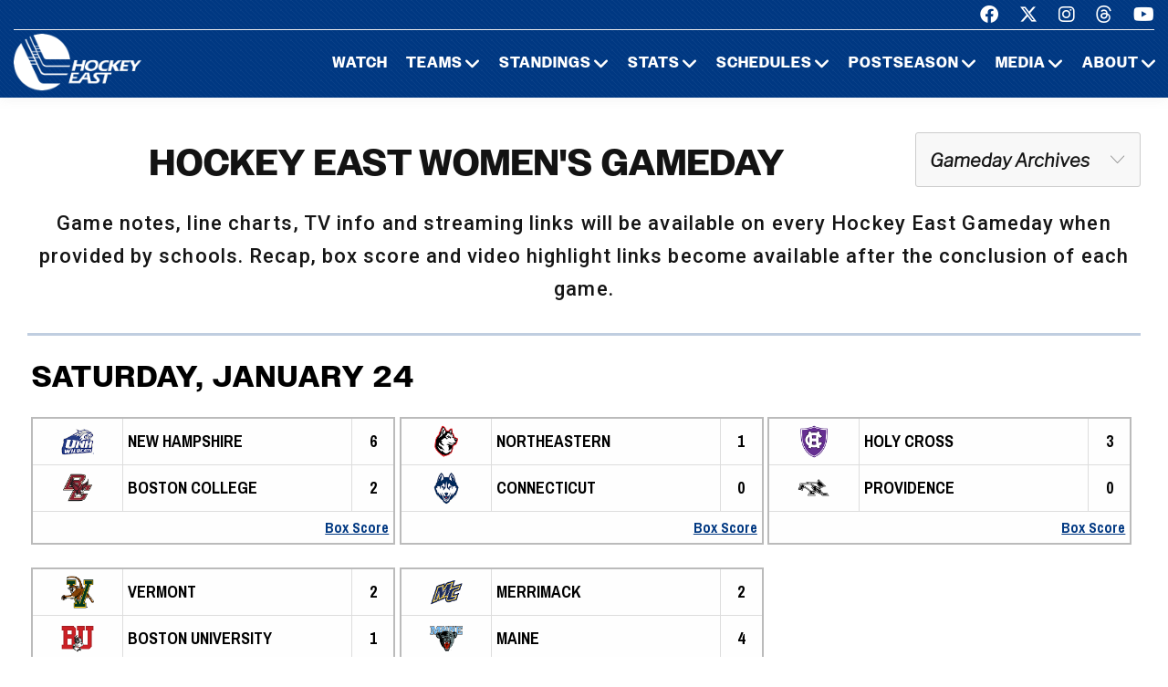

--- FILE ---
content_type: text/html; charset=UTF-8
request_url: https://www.hockeyeastonline.com/women/gameday/index.php
body_size: 7775
content:
<!DOCTYPE html>
<html class="wide wow-animation" lang="en">
  <head>
    <!-- Site Title-->
    <title>2025-26 Hockey East Women's Gameday - Hockey East Association</title>
    <meta name="format-detection" content="telephone=no">
    <meta name="viewport" content="width=device-width, height=device-height, initial-scale=1.0, maximum-scale=1.0, user-scalable=0">
    <meta http-equiv="X-UA-Compatible" content="IE=edge">
    <meta charset="utf-8">
     
	<meta property="og:type" content="website" />
            
    <meta property="og:image" content="/images/social-logo.jpg" />
    
    <meta property="twitter:image" content="/images/social-logo.jpg" />
    
    <meta property="og:description" content="Hockey East Gameday" />

    <meta property="og:url" content="https://hockeyeastonline.com/women/gameday/index.php" />

    <meta property="og:title" content="2025-26 Hockey East Women's Gameday - Hockey East Association" />
	
	<!-- Place favicon.ico in the root directory -->
	 
    <link rel="icon" type="/image/png" sizes="16x16" href="/images/favicon.png">
	
    <!-- Stylesheets-->
    <link rel="stylesheet" type="text/css" href="//fonts.googleapis.com/css2?family=Libre+Franklin:ital,wght@0,200;0,300;0,500;0,600;1,300&amp;display=swap">
    <link rel="stylesheet" href="/css23/bootstrap.css">
    <link rel="stylesheet" href="/css23/style.css">
	<link rel="stylesheet" href="/css23/shared.css">
	<link rel="stylesheet" href="/css23/stats.css">
	<link rel="stylesheet" href="/css23/chn.css">
		<link rel="stylesheet" href="https://use.typekit.net/tai5fll.css">
	
	
	<!-- our project just needs Font Awesome Solid + Brands -->
  <link href="/fa23/css/fontawesome.css" rel="stylesheet">
  <link href="/fa23/css/brands.css" rel="stylesheet">
  <link href="/fa23/css/solid.css" rel="stylesheet">
	
		
	<style>
	 .mt30 {
	  margin-top: 30px;
  }
  .grid_scoreboard {
    width: 19.5%;
    float: left;
    margin-left: 4px;
}



.livescoreboardheader {
    font-family: "owners", sans-serif;
	  font-weight: 700;
  letter-spacing: 2px;
  font-size: 32px;
  line-height: 44px;
	margin-left: 5px;
    margin-bottom: 15px;
}

table.livescoreboard {
    margin-bottom: 20px;
    min-height: 140px;
}


.gd-describe {
    font-size: 22px;
    line-height: 36px;
    font-family: "Roboto", sans-serif;
    font-weight: 500;
    letter-spacing: 0.05em;
    color: #151515;
    margin-left: 0px;
    margin-bottom: 0px;
}



@media (max-width: 1399px) {
.grid_scoreboard {
    width: 32.75%;
}
}


@media (max-width: 767px) {
.grid_scoreboard {
    width: 49%;
}
}

 

@media (max-width: 567px) {

.grid_scoreboard {
    width: 99%;
    margin-left: 0px;
}

}


.grid_gameday {
    width: 98% !important;
    border: 2px solid #bbbbbb;
    background-color: #FEFEFE;
    margin-top: 5px;
	padding: 10px;
	min-height: 585px;
}


.post.hero-post .post-wrap {
    padding: 0px;
    border: 0px solid #bbb;

}
.pageheaders18 {
    font-family: "owners", sans-serif;
	  font-weight: 700;
  letter-spacing: 1px;
  font-size: 28px;
  line-height: 38px;
    color: #003882;
    text-transform: uppercase;
    margin-top: 0px;
    margin-bottom: 0px;
}

.story-body {
    margin-top: 5px;
    font: 400 22px/36px "Roboto", sans-serif;
    color: #000000;
}

.altlinks {
    font: 400 1px/2px "Roboto", sans-serif;
    padding: 1px 1px 1px 0px;
}


.score-links {
    font: 400 22px/36px "Roboto", sans-serif;
    padding: 5px 34px 5px 0px;
	font-weight: bold;
}

.grid_gameday hr {
  margin-top: 2px;
  margin-bottom: 0px;
  border-top: 3px solid #003882;
  width: 100%;
  opacity: .25;
}

.pre-links {
    font: 400 22px/34px "Roboto", sans-serif;
    padding: 12px 4px 8px 0px;
}


.col-6s {
 
    margin-bottom: 20px;
}


@media (max-width: 1023px) {

.col-6s {
    -ms-flex: 0 0 100%;
    flex: 0 0 100%;
    max-width: 100%;
}

.grid_gameday {
 
	min-height: 400px;
}

}


.list-inline > li {
    margin-top: 4px;
}


select {
 
    height: 40px;
}

@media (min-width: 480px) {

.special-break {
    display: none;
}
}

@media (max-width: 479px) {
	
.list-inline > li {
    margin-top: 0px;
    width: 100%;
}
.list-inline-xs {
 
    width: 100%;
}

.heading-pagetitle2 {
 
    text-align: center;
		margin-left: 0px;
}

.gd-describe{
 
    text-align: center;
		margin-left: 0px;
}


}



@media (max-width: 1199px) {

.cpu-scoreboard {
    display: none;
}
}

@media (min-width: 1200px) {

.mob-scoreboard {
    display: none;
}
}


 

table.livescoreboard tr:nth-child(4) td {
    border-left: 1px solid #DDDDDD;
    border-right: 1px solid #DDDDDD;
    border-top: 1px solid #fff;
    border-bottom: 1px solid #DDDDDD;
    padding: 4px;
	    font: 700 12px/13px 'Archivo Narrow', sans-serif;
    color: #000000;
    text-align: center;
}



.gameday-header {
  font-family: "owners", sans-serif;
  font-weight: 700;
  letter-spacing: 1px;
  font-size: 40px;
  margin-top: 10px;
}


@media (max-width: 767px) {
	.gameday-header {
  text-align: center;
}
.gd-describe {
  text-align: center;
}
}


table.livescoreboard tr:nth-child(4) td {
    border-left: 1px solid #DDDDDD;
    border-right: 1px solid #DDDDDD;
    border-top: 1px solid #fff;
    border-bottom: 1px solid #DDDDDD;
    padding: 4px;
	    font: 700 12px/13px 'Archivo Narrow', sans-serif;
    color: #000000;
    text-align: center;
}


  .livescoreboardsm {
    font: 700 16px/20px 'Archivo Narrow', sans-serif;
  }
    .livescoreboardtv {
  font: 700 16px/20px 'Archivo Narrow', sans-serif;
}


@media (max-width: 1279px) {
  .livescoreboardsm {
    font: 700 16px/20px 'Archivo Narrow', sans-serif;
  }
    .livescoreboardtv {
  font: 700 16px/20px 'Archivo Narrow', sans-serif;
}
}


@media (max-width: 1023px) {
.grid_gameday {
    width: 100% !important;
}
#content td, #content th {
  font-size: 16px;
}
  .livescoreboardsm {
    font: 700 14px/20px 'Archivo Narrow', sans-serif;
  }
    .livescoreboardtv {
  font: 700 14px/20px 'Archivo Narrow', sans-serif;
}
}

@media (max-width: 567px) {
#content td, #content th {
  font-size: 18px;
}
.livescoreboardheader {
  margin-bottom: 0px;
}
  .livescoreboardsm {
    font: 700 16px/20px 'Archivo Narrow', sans-serif;
  }
  .livescoreboardtv {
  font: 700 16px/20px 'Archivo Narrow', sans-serif;
}

.score-links {
  font: 400 20px/36px "Roboto", sans-serif;
    font-weight: 400;
  padding: 5px 24px 5px 0px;
  font-weight: bold;
}

.pageheaders18 {
  font-family: "owners", sans-serif;
  font-weight: 700;
  letter-spacing: 1px;
  font-size: 24px;
  line-height: 34px;
  color: #003882;
  text-transform: uppercase;
  margin-top: 0px;
  margin-bottom: 0px;
}
.story-body {
  margin-top: 5px;
  font: 400 20px/36px "Roboto", sans-serif;
  color: #000000;
}
}


table.livescoreboard tr:nth-child(4) td {
  display: none;
}



</style>
	
	
  </head>
  <body>
 
    <!-- Page-->
    <div class="page">
      <!-- Page header-->

       <header class="page-header">
        <!-- RD Navbar-->
        <div class="rd-navbar-wrap">
          <nav class="rd-navbar rd-navbar-default novi-bg novi-bg-img" data-layout="rd-navbar-fixed" data-sm-layout="rd-navbar-fixed" data-sm-device-layout="rd-navbar-fixed" data-md-layout="rd-navbar-fixed" data-md-device-layout="rd-navbar-fixed" data-lg-device-layout="rd-navbar-fixed" data-xl-device-layout="rd-navbar-static" data-xxl-device-layout="rd-navbar-static" data-lg-layout="rd-navbar-fixed" data-xl-layout="rd-navbar-static" data-xxl-layout="rd-navbar-static" data-stick-up-clone="false" data-sm-stick-up="true" data-md-stick-up="true" data-lg-stick-up="true" data-xl-stick-up="true" data-xxl-stick-up="true" data-lg-stick-up-offset="120px" data-xl-stick-up-offset="35px" data-xxl-stick-up-offset="35px">
            <!-- RD Navbar Top Panel-->
            <div class="rd-navbar-top-panel rd-navbar-search-wrap">
              <div class="rd-navbar-top-panel__main">
                <div class="rd-navbar-top-panel__toggle rd-navbar-fixed__element-1 rd-navbar-static--hidden" data-rd-navbar-toggle=".rd-navbar-top-panel__main"><span></span></div>
                <div class="rd-navbar-top-panel__content">
                  <div class="rd-navbar-top-panel__left">
                    <p>&nbsp;</p>
                  </div>
                  <div class="rd-navbar-top-panel__right">
                    <ul class="rd-navbar-items-list">
                      <li>
                        <ul class="list-inline-sm">
                          <li><a class="icon novi-icon icon-sm icon-primary fa-brands fa-facebook" href="https://www.facebook.com/HockeyEast"></a></li>
                          <li><a class="icon novi-icon icon-sm icon-primary fa-brands fa-x-twitter" href="http://twitter.com/hockey_east"></a></li>
                          <li><a class="icon novi-icon icon-sm icon-primary fa-brands fa-instagram" href="https://www.instagram.com/hockey_east/"></a></li>
						  <li><a class="icon novi-icon icon-sm icon-primary fa-brands fa-threads" href="https://www.threads.net/@hockey_east"></a></li>
                          <li><a class="icon novi-icon icon-sm icon-primary fa-brands fa-youtube" href="http://www.youtube.com/user/hockeyeastonline"></a></li>
                        </ul>
                      </li>
                    </ul>
                  </div>
                </div>
              </div>
            </div>
            <div class="rd-navbar-inner">
              <!-- RD Navbar Panel-->
              <div class="rd-navbar-panel">
                <button class="rd-navbar-toggle" data-rd-navbar-toggle=".rd-navbar-nav-wrap"><span></span></button>
                <!-- RD Navbar Brand-->
                <div class="rd-navbar-brand">
                  <!-- Brand--><a class="brand" href="/index.php"><img class="brand-logo-dark" src="/images/design23/healogo-300-white.png" alt="Hockey East" width="140"/><img class="brand-logo-light" src="/images/design23/healogo-300-white.png" alt="Hockey East" width="140"/></a>
                </div>
              </div>
              <!-- RD Navbar Nav-->
              <div class="rd-navbar-nav-wrap">
                <ul class="rd-navbar-nav">

                  <li class="rd-nav-item"><a class="rd-nav-link" href="/media/watch-hockey-east-games.php">Watch</a>
                  </li>
				  
                  <li class="rd-nav-item"><a class="rd-nav-link" href="/menu/teams.php">Teams</a>
                    <ul class="rd-menu rd-navbar-megamenu">
                      <li class="rd-megamenu-item">
                        <p class="rd-megamenu-header">MEN'S LEAGUE</p>
                        <ul class="rd-megamenu-list">
                          <li class="rd-megamenu-list-item"><a class="rd-megamenu-list-link" href="/men/hockey-east/contact-mens-coaches.php">CONTACT MEN'S COACHES</a></li>
                          <li class="rd-megamenu-list-item"><a class="rd-megamenu-list-link" href="/men/boston-college/index.php">BOSTON COLLEGE</a></li>
                          <li class="rd-megamenu-list-item"><a class="rd-megamenu-list-link" href="/men/boston-university/index.php">BOSTON UNIVERSITY</a></li>
                          <li class="rd-megamenu-list-item"><a class="rd-megamenu-list-link" href="/men/uconn/index.php">UCONN</a></li>
                          <li class="rd-megamenu-list-item"><a class="rd-megamenu-list-link" href="/men/maine/index.php">MAINE</a></li>
						  <li class="rd-megamenu-list-item"><a class="rd-megamenu-list-link" href="/men/massachusetts/index.php">MASSACHUSETTS</a></li>
						  <li class="rd-megamenu-list-item"><a class="rd-megamenu-list-link" href="/men/umass-lowell/index.php">UMASS LOWELL</a></li>
						  <li class="rd-megamenu-list-item"><a class="rd-megamenu-list-link" href="/men/merrimack/index.php">MERRIMACK</a></li>
						  <li class="rd-megamenu-list-item"><a class="rd-megamenu-list-link" href="/men/new-hampshire/index.php">NEW HAMPSHIRE</a></li>
						  <li class="rd-megamenu-list-item"><a class="rd-megamenu-list-link" href="/men/northeastern/index.php">NORTHEASTERN</a></li>
						  <li class="rd-megamenu-list-item"><a class="rd-megamenu-list-link" href="/men/providence/index.php">PROVIDENCE</a></li>
						  <li class="rd-megamenu-list-item"><a class="rd-megamenu-list-link" href="/men/vermont/index.php">VERMONT</a></li>
                        </ul>
                      </li>
                      <li class="rd-megamenu-item">
                        <p class="rd-megamenu-header">WOMEN'S LEAGUE</p>
                        <ul class="rd-megamenu-list">
                          <li class="rd-megamenu-list-item"><a class="rd-megamenu-list-link" href="/women/hockey-east/contact-womens-coaches.php">CONTACT WOMEN'S COACHES</a></li>
                          <li class="rd-megamenu-list-item"><a class="rd-megamenu-list-link" href="/women/boston-college/index.php">BOSTON COLLEGE</a></li>
                          <li class="rd-megamenu-list-item"><a class="rd-megamenu-list-link" href="/women/boston-university/index.php">BOSTON UNIVERSITY</a></li>
                          <li class="rd-megamenu-list-item"><a class="rd-megamenu-list-link" href="/women/uconn/index.php">UCONN</a></li>
						  <li class="rd-megamenu-list-item"><a class="rd-megamenu-list-link" href="/women/holy-cross/index.php">HOLY CROSS</a></li>
                          <li class="rd-megamenu-list-item"><a class="rd-megamenu-list-link" href="/women/maine/index.php">MAINE</a></li>
						  <li class="rd-megamenu-list-item"><a class="rd-megamenu-list-link" href="/women/merrimack/index.php">MERRIMACK</a></li>
						  <li class="rd-megamenu-list-item"><a class="rd-megamenu-list-link" href="/women/new-hampshire/index.php">NEW HAMPSHIRE</a></li>
						  <li class="rd-megamenu-list-item"><a class="rd-megamenu-list-link" href="/women/northeastern/index.php">NORTHEASTERN</a></li>
						  <li class="rd-megamenu-list-item"><a class="rd-megamenu-list-link" href="/women/providence/index.php">PROVIDENCE</a></li>
						  <li class="rd-megamenu-list-item"><a class="rd-megamenu-list-link" href="/women/vermont/index.php">VERMONT</a></li>
                        </ul>
                      </li>
                    </ul>
                  </li>
                  <li class="rd-nav-item"><a class="rd-nav-link" href="/menu/standings.php">Standings</a>
                    <ul class="rd-menu rd-navbar-megamenu">
                      <li class="rd-megamenu-item">
                        <p class="rd-megamenu-header">MEN'S LEAGUE</p>
                        <ul class="rd-megamenu-list">
                          <li class="rd-megamenu-list-item"><a class="rd-megamenu-list-link" href="/men/standings/index.php">MEN'S STANDINGS</a></li>
                          <li class="rd-megamenu-list-item"><a class="rd-megamenu-list-link" href="/men/against-the-rest.php">MEN'S AGAINST THE REST</a></li>
                        </ul>
                      </li>
                      <li class="rd-megamenu-item">
                        <p class="rd-megamenu-header">WOMEN'S LEAGUE</p>
                        <ul class="rd-megamenu-list">
                          <li class="rd-megamenu-list-item"><a class="rd-megamenu-list-link" href="/women/standings/index.php">WOMEN'S STANDINGS</a></li>
                          <li class="rd-megamenu-list-item"><a class="rd-megamenu-list-link" href="/women/against-the-rest.php">WOMEN'S AGAINST THE REST</a></li>
                        </ul>
                      </li>
					  <li class="rd-megamenu-item">
                        <p class="rd-megamenu-header">NATIONAL</p>
                        <ul class="rd-megamenu-list">
                          <li class="rd-megamenu-list-item"><a class="rd-megamenu-list-link" href="/men/national-polls.php">MEN'S NATIONAL POLLS</a></li>
                          <li class="rd-megamenu-list-item"><a class="rd-megamenu-list-link" href="/women/national-polls.php">WOMEN'S NATIONAL POLLS</a></li>
                        </ul>
                      </li>
                    </ul>
                  </li>
                  <li class="rd-nav-item"><a class="rd-nav-link" href="/menu/statistics.php">Stats</a>
                    <ul class="rd-menu rd-navbar-megamenu">
                      <li class="rd-megamenu-item">
                        <p class="rd-megamenu-header">HOCKEY EAST STATS</p>
                        <ul class="rd-megamenu-list">
                          <li class="rd-megamenu-list-item"><a class="rd-megamenu-list-link" href="/men/statistics/index.php">MEN'S STATISTICS</a></li>
                          <li class="rd-megamenu-list-item"><a class="rd-megamenu-list-link" href="/women/statistics/index.php">WOMEN'S STATISTICS</a></li>
                        </ul>
                      </li>
                      <li class="rd-megamenu-item">
                        <p class="rd-megamenu-header">MEN'S TEAM STATS</p>
                        <ul class="rd-megamenu-list">
                          <li class="rd-megamenu-list-item"><a class="rd-megamenu-list-link" href="/men/boston-college/2025-26-statistics.php">BOSTON COLLEGE</a></li>
                          <li class="rd-megamenu-list-item"><a class="rd-megamenu-list-link" href="/men/boston-university/2025-26-statistics.php">BOSTON UNIVERSITY</a></li>
                          <li class="rd-megamenu-list-item"><a class="rd-megamenu-list-link" href="/men/uconn/2025-26-statistics.php">UCONN</a></li>
                          <li class="rd-megamenu-list-item"><a class="rd-megamenu-list-link" href="/men/maine/2025-26-statistics.php">MAINE</a></li>
						  <li class="rd-megamenu-list-item"><a class="rd-megamenu-list-link" href="/men/massachusetts/2025-26-statistics.php">MASSACHUSETTS</a></li>
						  <li class="rd-megamenu-list-item"><a class="rd-megamenu-list-link" href="/men/umass-lowell/2025-26-statistics.php">UMASS LOWELL</a></li>
						  <li class="rd-megamenu-list-item"><a class="rd-megamenu-list-link" href="/men/merrimack/2025-26-statistics.php">MERRIMACK</a></li>
						  <li class="rd-megamenu-list-item"><a class="rd-megamenu-list-link" href="/men/new-hampshire/2025-26-statistics.php">NEW HAMPSHIRE</a></li>
						  <li class="rd-megamenu-list-item"><a class="rd-megamenu-list-link" href="/men/northeastern/2025-26-statistics.php">NORTHEASTERN</a></li>
						  <li class="rd-megamenu-list-item"><a class="rd-megamenu-list-link" href="/men/providence/2025-26-statistics.php">PROVIDENCE</a></li>
						  <li class="rd-megamenu-list-item"><a class="rd-megamenu-list-link" href="/men/vermont/2025-26-statistics.php">VERMONT</a></li>
                        </ul>
                      </li>
                      <li class="rd-megamenu-item">
                        <p class="rd-megamenu-header">WOMEN'S TEAM STATS</p>
                        <ul class="rd-megamenu-list">
                          <li class="rd-megamenu-list-item"><a class="rd-megamenu-list-link" href="/women/boston-college/2025-26-statistics.php">BOSTON COLLEGE</a></li>
                          <li class="rd-megamenu-list-item"><a class="rd-megamenu-list-link" href="/women/boston-university/2025-26-statistics.php">BOSTON UNIVERSITY</a></li>
                          <li class="rd-megamenu-list-item"><a class="rd-megamenu-list-link" href="/women/uconn/2025-26-statistics.php">UCONN</a></li>
						  <li class="rd-megamenu-list-item"><a class="rd-megamenu-list-link" href="/women/holy-cross/2025-26-statistics.php">HOLY CROSS</a></li>
                          <li class="rd-megamenu-list-item"><a class="rd-megamenu-list-link" href="/women/maine/2025-26-statistics.php">MAINE</a></li>
						  <li class="rd-megamenu-list-item"><a class="rd-megamenu-list-link" href="/women/merrimack/2025-26-statistics.php">MERRIMACK</a></li>
						  <li class="rd-megamenu-list-item"><a class="rd-megamenu-list-link" href="/women/new-hampshire/2025-26-statistics.php">NEW HAMPSHIRE</a></li>
						  <li class="rd-megamenu-list-item"><a class="rd-megamenu-list-link" href="/women/northeastern/2025-26-statistics.php">NORTHEASTERN</a></li>
						  <li class="rd-megamenu-list-item"><a class="rd-megamenu-list-link" href="/women/providence/2025-26-statistics.php">PROVIDENCE</a></li>
						  <li class="rd-megamenu-list-item"><a class="rd-megamenu-list-link" href="/women/vermont/2025-26-statistics.php">VERMONT</a></li>
                        </ul>
                      </li>
                    </ul>
                  </li>
                  <li class="rd-nav-item"><a class="rd-nav-link" href="/menu/schedules.php">Schedules</a>
                    <ul class="rd-menu rd-navbar-megamenu">
                      <li class="rd-megamenu-item">
                        <p class="rd-megamenu-header">HOCKEY EAST SCHEDULES</p>
                        <ul class="rd-megamenu-list">
                          <li class="rd-megamenu-list-item"><a class="rd-megamenu-list-link" href="/men/schedule/index.php">MEN'S COMPOSITE</a></li>
						  <li class="rd-megamenu-list-item"><a class="rd-megamenu-list-link" href="/men/schedule/weekly.php">MEN'S WEEKLY SCHEDULE</a></li>
						  <li class="rd-megamenu-list-item"><a class="rd-megamenu-list-link" href="/men/gameday/index.php">MEN'S GAMEDAY/SCOREBOARD</a></li>
						  <li class="rd-megamenu-list-item"><a class="rd-megamenu-list-link" href="/men/schedule/national-scoreboard.php">MEN'S NATIONAL SCOREBOARD</a></li>
                          <li class="rd-megamenu-list-item"><a class="rd-megamenu-list-link" href="/women/schedule/index.php">WOMEN'S COMPOSITE</a></li>
						  <li class="rd-megamenu-list-item"><a class="rd-megamenu-list-link" href="/women/schedule/weekly.php">WOMEN'S WEEKLY SCHEDULE</a></li>
						  <li class="rd-megamenu-list-item"><a class="rd-megamenu-list-link" href="/women/gameday/index.php">WOMEN'S GAMEDAY/SCOREBOARD</a></li>
						  <li class="rd-megamenu-list-item"><a class="rd-megamenu-list-link" href="/women/schedule/national-scoreboard.php">WOMEN'S NATIONAL SCOREBOARD</a></li>
                        </ul>
                      </li>
                      <li class="rd-megamenu-item">
                        <p class="rd-megamenu-header">MEN'S TEAM SCHEDULES</p>
                        <ul class="rd-megamenu-list">
                          <li class="rd-megamenu-list-item"><a class="rd-megamenu-list-link" href="/men/boston-college/2025-26-schedule.php">BOSTON COLLEGE</a></li>
                          <li class="rd-megamenu-list-item"><a class="rd-megamenu-list-link" href="/men/boston-university/2025-26-schedule.php">BOSTON UNIVERSITY</a></li>
                          <li class="rd-megamenu-list-item"><a class="rd-megamenu-list-link" href="/men/uconn/2025-26-schedule.php">UCONN</a></li>
                          <li class="rd-megamenu-list-item"><a class="rd-megamenu-list-link" href="/men/maine/2025-26-schedule.php">MAINE</a></li>
						  <li class="rd-megamenu-list-item"><a class="rd-megamenu-list-link" href="/men/massachusetts/2025-26-schedule.php">MASSACHUSETTS</a></li>
						  <li class="rd-megamenu-list-item"><a class="rd-megamenu-list-link" href="/men/umass-lowell/2025-26-schedule.php">UMASS LOWELL</a></li>
						  <li class="rd-megamenu-list-item"><a class="rd-megamenu-list-link" href="/men/merrimack/2025-26-schedule.php">MERRIMACK</a></li>
						  <li class="rd-megamenu-list-item"><a class="rd-megamenu-list-link" href="/men/new-hampshire/2025-26-schedule.php">NEW HAMPSHIRE</a></li>
						  <li class="rd-megamenu-list-item"><a class="rd-megamenu-list-link" href="/men/northeastern/2025-26-schedule.php">NORTHEASTERN</a></li>
						  <li class="rd-megamenu-list-item"><a class="rd-megamenu-list-link" href="/men/providence/2025-26-schedule.php">PROVIDENCE</a></li>
						  <li class="rd-megamenu-list-item"><a class="rd-megamenu-list-link" href="/men/vermont/2025-26-schedule.php">VERMONT</a></li>
                        </ul>
                      </li>
                      <li class="rd-megamenu-item">
                        <p class="rd-megamenu-header">WOMEN'S TEAM SCHEDULES</p>
                        <ul class="rd-megamenu-list">
                          <li class="rd-megamenu-list-item"><a class="rd-megamenu-list-link" href="/women/boston-college/2025-26-schedule.php">BOSTON COLLEGE</a></li>
                          <li class="rd-megamenu-list-item"><a class="rd-megamenu-list-link" href="/women/boston-university/2025-26-schedule.php">BOSTON UNIVERSITY</a></li>
                          <li class="rd-megamenu-list-item"><a class="rd-megamenu-list-link" href="/women/uconn/2025-26-schedule.php">UCONN</a></li>
						  <li class="rd-megamenu-list-item"><a class="rd-megamenu-list-link" href="/women/holy-cross/2025-26-schedule.php">HOLY CROSS</a></li>
                          <li class="rd-megamenu-list-item"><a class="rd-megamenu-list-link" href="/women/maine/2025-26-schedule.php">MAINE</a></li>
						  <li class="rd-megamenu-list-item"><a class="rd-megamenu-list-link" href="/women/merrimack/2025-26-schedule.php">MERRIMACK</a></li>
						  <li class="rd-megamenu-list-item"><a class="rd-megamenu-list-link" href="/women/new-hampshire/2025-26-schedule.php">NEW HAMPSHIRE</a></li>
						  <li class="rd-megamenu-list-item"><a class="rd-megamenu-list-link" href="/women/northeastern/2025-26-schedule.php">NORTHEASTERN</a></li>
						  <li class="rd-megamenu-list-item"><a class="rd-megamenu-list-link" href="/women/providence/2025-26-schedule.php">PROVIDENCE</a></li>
						  <li class="rd-megamenu-list-item"><a class="rd-megamenu-list-link" href="/women/vermont/2025-26-schedule.php">VERMONT</a></li>
                        </ul>
                      </li>
                    </ul>
                  </li>
                  <li class="rd-nav-item"><a class="rd-nav-link" href="/menu/postseason.php">Postseason</a>
                    <ul class="rd-menu rd-navbar-megamenu">
                      <li class="rd-megamenu-item">
                        <p class="rd-megamenu-header">MEN'S POSTSEASON</p>
                        <ul class="rd-megamenu-list">
                          <li class="rd-megamenu-list-item"><a class="rd-megamenu-list-link" href="/men/hockey-east-tournament/index.php">HOCKEY EAST TOURNAMENT HOME PAGE</a></li>
                          <li class="rd-megamenu-list-item"><a class="rd-megamenu-list-link" href="/men/hockey-east-tournament/tournament-history.php">HOCKEY EAST TOURNAMENT HISTORY</a></li>
                          <li class="rd-megamenu-list-item"><a class="rd-megamenu-list-link" href="/men/hockey-east-tournament/tournament-records.php">HOCKEY EAST TOURNAMENT RECORDS</a></li>
                          <li class="rd-megamenu-list-item"><a class="rd-megamenu-list-link" href="/men/hockey-east-tournament/hockey-east-and-the-ncaa-tournament.php">HOCKEY EAST AND THE NCAA TOURNAMENT</a></li>
                        </ul>
                      </li>
                      <li class="rd-megamenu-item">
                        <p class="rd-megamenu-header">WOMEN'S POSTSEASON</p>
                        <ul class="rd-megamenu-list">
                          <li class="rd-megamenu-list-item"><a class="rd-megamenu-list-link" href="/women/hockey-east-tournament/index.php">HOCKEY EAST TOURNAMENT HOME PAGE</a></li>
                          <li class="rd-megamenu-list-item"><a class="rd-megamenu-list-link" href="/women/hockey-east-tournament/tournament-history.php">HOCKEY EAST TOURNAMENT HISTORY</a></li>
                          <li class="rd-megamenu-list-item"><a class="rd-megamenu-list-link" href="/women/hockey-east-tournament/tournament-records.php">HOCKEY EAST TOURNAMENT RECORDS</a></li>
                          <li class="rd-megamenu-list-item"><a class="rd-megamenu-list-link" href="/women/hockey-east-tournament/hockey-east-and-the-ncaa-tournament.php">HOCKEY EAST AND THE NCAA TOURNAMENT</a></li>
                        </ul>
                      </li>
                    </ul>
                  </li>
                 <li class="rd-nav-item"><a class="rd-nav-link" href="/menu/media.php">Media</a>
                    <ul class="rd-menu rd-navbar-dropdown">
                      <li class="rd-dropdown-item"><a class="rd-dropdown-link" href="/media/index.php">PRESS RELEASES</a>
                      </li>
					  <li class="rd-dropdown-item"><a class="rd-dropdown-link" href="https://www.youtube.com/playlist?list=PLnWPlhWRp7QvHqkAALVXZuAn7rW9WuhxE">THIS WEEK IN HOCKEY EAST</a>
                      </li>
					  <li class="rd-dropdown-item"><a class="rd-dropdown-link" href="https://www.youtube.com/playlist?list=PLnWPlhWRp7QvHqkAALVXZuAn7rW9WuhxE">PLAYS OF THE WEEK</a>
                      </li>
					  <li class="rd-dropdown-item"><a class="rd-dropdown-link" href="https://issuu.com/hockeyeast/docs/hemagpagesfinal">HOCKEY EAST MAGAZINE</a>
                      </li>
                      <li class="rd-dropdown-item"><a class="rd-dropdown-link" href="/men/media/media-guide.php">MEN'S MEDIA GUIDE</a>
                      </li>
                      <li class="rd-dropdown-item"><a class="rd-dropdown-link" href="/women/media/media-guide.php">WOMEN'S MEDIA GUIDE</a>
                      </li>
                    </ul>
                  </li>
                  <li class="rd-nav-item"><a class="rd-nav-link" href="/menu/about.php">About</a>
                    <ul class="rd-menu rd-navbar-dropdown">
                      <li class="rd-dropdown-item"><a class="rd-dropdown-link" href="/men/hockey-east/index.php">ABOUT THE HOCKEY EAST MEN'S LEAGUE</a>
                      </li>
                      <li class="rd-dropdown-item"><a class="rd-dropdown-link" href="/women/hockey-east/index.php">ABOUT THE HOCKEY EAST WOMEN'S LEAGUE</a>
                      </li>
					  <li class="rd-dropdown-item"><a class="rd-dropdown-link" href="/hockey-east/commissioner-metcalf.php">COMMISSIONER METCALF</a>
                      </li>
					  <li class="rd-dropdown-item"><a class="rd-dropdown-link" href="/hockey-east/hockey-east-staff.php">HOCKEY EAST STAFF</a>
                      </li>
					  <li class="rd-dropdown-item"><a class="rd-dropdown-link" href="/men/hockey-east/history-and-records.php">MEN'S HISTORY AND RECORDS</a>
                      </li>
					  <li class="rd-dropdown-item"><a class="rd-dropdown-link" href="/women/hockey-east/history-and-records.php">WOMEN'S HISTORY AND RECORDS</a>
                      </li>
					  <li class="rd-dropdown-item"><a class="rd-dropdown-link" href="/hockey-east/partners-and-sponsors.php">PARTNERS AND SPONSORS</a>
                      </li>
					  <li class="rd-dropdown-item"><a class="rd-dropdown-link" href="/pdf/hockey-east-strategic-plan.pdf">STRATEGIC PLAN (.PDF)</a>
                      </li>

                    </ul>
                  </li>
 

                </ul>
              </div>
            </div>
          </nav>
        </div>
      </header>

 

 


<!-- Standings Section-->
      <section>
        <div class="container">
            <div class="s-row">
                <div class="s-col mt-30 mb-30">
                    <div class="s-row s-row-1 main-section">

                        
		<div class="col-12s">				
		
		 
			
		<!-- Heading Component-->
                
				  	  <!-- Schedule Archive Start -->
                        
	                  <!-- Schedule Archive End -->
				  
				  
				  	  <!-- Schedule Archive Start -->
                       
                        <ul class="list-inline list-inline-xs list-inline-middle">
                          <li>
                            <select name="menu1" id="menu1" class="list-inline-xs">
<option value="#">Gameday Archives</option>
 
<option value="20260124.php">Sat., January 24</option>
<option value="20260123.php">Fri., January 23</option>
<option value="20260120.php">Tue., January 20</option>
<option value="20260119.php">Mon., January 19</option>
<option value="20260117.php">Sat., January 17</option>
<option value="20260116.php">Fri., January 16</option>
<option value="20260115.php">Thu., January 15</option>
<option value="20260113.php">Tue., January 13</option>
<option value="20260110.php">Sat., January 10</option>
<option value="20260109.php">Fri., January 9</option>
<option value="20260106.php">Tue., January 6</option>
<option value="20260104.php">Sun., January 4</option>
<option value="20260103.php">Sat., January 3</option>
<option value="20260102.php">Fri., January 2</option>
<option value="20251230.php">Tue., December 30</option>
<option value="20251206.php">Sat., December 6</option>
<option value="20251205.php">Fri., December 5</option>
<option value="20251202.php">Tue., December 2</option>
<option value="20251130.php">Sun., November 30</option>
<option value="20251129.php">Sat., November 29</option>
<option value="20251128.php">Fri., November 28</option>
<option value="20251122.php">Sat., November 22</option>
<option value="20251121.php">Fri., November 21</option>
<option value="20251115.php">Sat., November 15</option>
<option value="20251114.php">Fri., November 14</option>
<option value="20251113.php">Thu., November 13</option>
<option value="20251108.php">Sat., November 8</option>
<option value="20251107.php">Fri., November 7</option>
<option value="20251102.php">Sun., November 2</option>
<option value="20251101.php">Sat., November 1</option>
<option value="20251031.php">Fri., October 31</option>
<option value="20251026.php">Sun., October 26</option>
<option value="20251025.php">Sat., October 25</option>
<option value="20251024.php">Fri., October 24</option>
<option value="20251019.php">Sun., October 19</option>
<option value="20251018.php">Sat., October 18</option>
<option value="20251017.php">Fri., October 17</option>
<option value="20251011.php">Sat., October 11</option>
<option value="20251010.php">Fri., October 10</option>
<option value="20251005.php">Sun., October 5</option>
<option value="20251004.php">Sat., October 4</option>
<option value="20251003.php">Fri., October 3</option>
<option value="20250927.php">Sat., September 27</option>
<option value="20250926.php">Fri., September 26</option>
<option value="20250925.php">Thu., September 25</option>
<option value="20250920.php">Sat., September 20</option>



 

</select>
<script type="text/javascript">
 var urlmenu = document.getElementById( 'menu1' );
urlmenu.onchange = function() {
  window.open( this.options[ this.selectedIndex ].value, '_self');
};
</script>
                          </li>
                        </ul>
		                  <!-- Schedule Archive End -->
				  
				  <div class="special-break"><br clear="all"></div>
				  
				  
                        <p class="gameday-header text-center">HOCKEY EAST WOMEN'S GAMEDAY</p>
						<p class="gd-describe text-center">Game notes, line charts, TV info and streaming links will be available on every Hockey East Gameday when provided by schools. Recap, box score and video highlight links become available after the conclusion of each game.</p>
						 
				  
				  
				  
				  
				<hr>  
        </div>		
					

 
			        
			 
			 
			 
			
			
			
			
			
		<!-- Begin Full Width DIV -->
		<div class="col-12s">
		

				  
		 <div class="livescoreboardheader">Saturday, January 24</div>
 



		<!-- Begin Scoreboard -->
		
		<br clear="all">
		<div id="content">
 
		




<div class="grid_scoreboard">
	<table align="center" class="livescoreboard">
		<tr>
			<td align="center" width="25%"><img src="https://www.sportdesigns.com/img120/unh120.gif" class="livescoreboardlogo" alt="logo" /></td>
			<td>NEW HAMPSHIRE</td>
			<td align="center" width="12%">6</td>
		</tr>
		<tr>
			<td align="center" width="25%"><img src="https://www.sportdesigns.com/img120/bc_120.gif" class="livescoreboardlogo" alt="logo" /></td>
			<td>BOSTON COLLEGE</td>
			<td align="center" width="12%">2</td>
		</tr>
		<tr>
			<td colspan="3">
								<div class="livescoreboardsm"><a href="/box/final/20260124/unh/bc_/w">Box Score</a></div>
							</td>
		</tr>
			</table>
</div>



<div class="grid_scoreboard">
	<table align="center" class="livescoreboard">
		<tr>
			<td align="center" width="25%"><img src="https://www.sportdesigns.com/img120/noe120.gif" class="livescoreboardlogo" alt="logo" /></td>
			<td>NORTHEASTERN</td>
			<td align="center" width="12%">1</td>
		</tr>
		<tr>
			<td align="center" width="25%"><img src="https://www.sportdesigns.com/img120/con120.gif" class="livescoreboardlogo" alt="logo" /></td>
			<td>CONNECTICUT</td>
			<td align="center" width="12%">0</td>
		</tr>
		<tr>
			<td colspan="3">
								<div class="livescoreboardsm"><a href="/box/final/20260124/noe/con/w">Box Score</a></div>
							</td>
		</tr>
			</table>
</div>



<div class="grid_scoreboard">
	<table align="center" class="livescoreboard">
		<tr>
			<td align="center" width="25%"><img src="https://www.sportdesigns.com/img120/hcr120.gif" class="livescoreboardlogo" alt="logo" /></td>
			<td>HOLY CROSS</td>
			<td align="center" width="12%">3</td>
		</tr>
		<tr>
			<td align="center" width="25%"><img src="https://www.sportdesigns.com/img120/prv120.gif" class="livescoreboardlogo" alt="logo" /></td>
			<td>PROVIDENCE</td>
			<td align="center" width="12%">0</td>
		</tr>
		<tr>
			<td colspan="3">
								<div class="livescoreboardsm"><a href="/box/final/20260124/hcr/prv/w">Box Score</a></div>
							</td>
		</tr>
			</table>
</div>



<div class="grid_scoreboard">
	<table align="center" class="livescoreboard">
		<tr>
			<td align="center" width="25%"><img src="https://www.sportdesigns.com/img120/ver120.gif" class="livescoreboardlogo" alt="logo" /></td>
			<td>VERMONT</td>
			<td align="center" width="12%">2</td>
		</tr>
		<tr>
			<td align="center" width="25%"><img src="https://www.sportdesigns.com/img120/bu_120.gif" class="livescoreboardlogo" alt="logo" /></td>
			<td>BOSTON UNIVERSITY</td>
			<td align="center" width="12%">1</td>
		</tr>
		<tr>
			<td colspan="3">
								<div class="livescoreboardsm"><a href="/box/final/20260124/ver/bu_/w">Box Score</a></div>
							</td>
		</tr>
			</table>
</div>



<div class="grid_scoreboard">
	<table align="center" class="livescoreboard">
		<tr>
			<td align="center" width="25%"><img src="https://www.sportdesigns.com/img120/mer120.gif" class="livescoreboardlogo" alt="logo" /></td>
			<td>MERRIMACK</td>
			<td align="center" width="12%">2</td>
		</tr>
		<tr>
			<td align="center" width="25%"><img src="https://www.sportdesigns.com/img120/mne120.gif" class="livescoreboardlogo" alt="logo" /></td>
			<td>MAINE</td>
			<td align="center" width="12%">4</td>
		</tr>
		<tr>
			<td colspan="3">
								<div class="livescoreboardsm"><a href="/box/final/20260124/mer/mne/w">Box Score</a></div>
							</td>
		</tr>
			</table>
</div>



     
					
					</div>
 
	  
	    <!-- END Scoreboard -->
		
            </div>
                      
		<!-- END Full Width DIV -->
		
		<!-- Begin PHP INCLUDE -->
		
			 



		<!-- Begin Game Grid -->
		
		<div class="col-6s" id="story0">
		 
		    <div class="grid_gameday">
			
                <div class="post post-overlay hero-post">
                                <div class="post-wrap">
								
								    <div class="image">
                                        <img src="https://hockeyeastonline.com/images/20252026/new-hampshire/women/botterill2.jpg" alt="gameday"/>
                                    </div>
									
									<div class="phototext">Junior forward Danika Botterill posted a goal and two assists for the Wildcats</div>
									
								</div>
				</div>
				
<div class="pageheaders18">
New Hampshire Splits Weekend Set With 6-2 Win Against Boston College</div>


<div class="altlinks" align="left"><strong>			<a class="score-links" href="https://hockeyeastonline.com/box/final/20260124/unh/bc_/w">Box Score</a>
			  <a class="score-links" href="https://unhwildcats.com/news/2026/1/24/womens-ice-hockey-three-goal-first-period-powers-cats-past-boston-college-6-2">UNH Recap</a>
			  <a class="score-links" href="https://bceagles.com/news/2026/1/24/womens-hockey-womens-hockey-falls-to-new-hampshire-6-2">BC Recap</a>
</strong></div>


<div class="story-body">

 
Freshman forward Nina Rossi scored two goals and junior forward Danika Botterill added a goal and two assists to help New Hampshire to a 6-2 win against Boston College on Saturday afternoon. 

</div>
		 
		    </div>
				  
		</div>	
		
		<!-- END Game Grid -->









             




				
						
             




		<!-- Begin Game Grid -->
		
		<div class="col-6s" id="story1">
		 
		    <div class="grid_gameday">
			
                <div class="post post-overlay hero-post">
                                <div class="post-wrap">
								
								    <div class="image">
                                        <img src="https://hockeyeastonline.com/images/20252026/northeastern/women/jonsson4.jpg" alt="gameday"/>
                                    </div>
									
									<div class="phototext">Sophomore goaltender Lisa Jönsson made 45 saves for the Huskies</div>
									
								</div>
				</div>
				
<div class="pageheaders18">
Jönsson Makes 45 Saves As Northeastern Sweeps UConn With 1-0 Win</div>


<div class="altlinks" align="left"><strong>			<a class="score-links" href="https://hockeyeastonline.com/box/final/20260124/noe/con/w">Box Score</a>
			  <a class="score-links" href="https://nuhuskies.com/news/2026/1/24/womens-ice-hockey-j-nsson-lloyd-lead-no-8-nu-to-sweep-over-no-5-uconn.aspx">NU Recap</a>
			  <a class="score-links" href="https://uconnhuskies.com/news/2026/1/24/womens-ice-hockey-huskies-fall-to-northeastern-in-final-seconds">UConn Recap</a>
</strong></div>


<div class="story-body">

 
Sophomore goaltender Lisa Jönsson turned aside 45 shots to backstop Northeastern to a weekend sweep with a 1-0 win against UConn on Saturday at Toscano Family ice Forum. 

</div>
		 
		    </div>
				  
		</div>	
		
		<!-- END Game Grid -->









             




				
						
             




		<!-- Begin Game Grid -->
		
		<div class="col-6s" id="story2">
		 
		    <div class="grid_gameday">
			
                <div class="post post-overlay hero-post">
                                <div class="post-wrap">
								
								    <div class="image">
                                        <img src="https://hockeyeastonline.com/images/20252026/holy-cross/hornung4.jpg" alt="gameday"/>
                                    </div>
									
									<div class="phototext">Senior goaltender Abby Hornung stopped 35 shots for the Crusaders</div>
									
								</div>
				</div>
				
<div class="pageheaders18">
Holy Cross Shuts Out Providence, 3-0, To Complete Weekend Sweep</div>


<div class="altlinks" align="left"><strong>			<a class="score-links" href="https://hockeyeastonline.com/box/final/20260124/hcr/prv/w">Box Score</a>
			  <a class="score-links" href="https://goholycross.com/news/2026/1/24/womens-ice-hockey-14-womens-ice-hockey-shuts-out-providence-3-0.aspx">HC Recap</a>
			  <a class="score-links" href="https://friars.com/news/2026/1/24/womens-ice-hockey-womens-hockey-defeated-by-no-14-rv-holy-cross-3-0">PC Recap</a>
</strong></div>


<div class="story-body">

 
Senior goaltender Abby Hornung made 35 saves as Holy Cross finished off a weekend sweep with a 3-0 win against Providence on Saturday at Schneider Arena. 

</div>
		 
		    </div>
				  
		</div>	
		
		<!-- END Game Grid -->









             




				
						
             




		<!-- Begin Game Grid -->
		
		<div class="col-6s" id="story3">
		 
		    <div class="grid_gameday">
			
                <div class="post post-overlay hero-post">
                                <div class="post-wrap">
								
								    <div class="image">
                                        <img src="https://hockeyeastonline.com/images/20252026/vermont/women/retrum5.jpg" alt="gameday"/>
                                    </div>
									
									<div class="phototext">Junior forward Stella Retrum scored two goals for the Catamounts</div>
									
								</div>
				</div>
				
<div class="pageheaders18">
Retrum's Two Goals Send Vermont Past Boston University, 2-1</div>


<div class="altlinks" align="left"><strong>			<a class="score-links" href="https://hockeyeastonline.com/box/final/20260124/ver/bu_/w">Box Score</a>
			  <a class="score-links" href="https://uvmathletics.com/news/2026/1/24/womens-ice-hockey-womens-hockey-defeats-boston-university-2-1-on-saturday-retrum-and-mespl-de-play-in-100th-career-game.aspx">UVM Recap</a>
			  <a class="score-links" href="https://goterriers.com/news/2026/1/24/womens-ice-hockey-terriers-fall-to-vermont-2-1">BU Recap</a>
			  <a class="score-links" href="https://www.youtube.com/watch?v=9-dyQ0cFkI0">Highlights</a>
</strong></div>


<div class="story-body">

 
Junior forward Stella Retrum scored two goals to lead Vermont to a 2-1 victory against Boston University on Saturday afternoon at Walter Brown Arena. 

</div>
		 
		    </div>
				  
		</div>	
		
		<!-- END Game Grid -->









             




				
						
             




		<!-- Begin Game Grid -->
		
		<div class="col-6s" id="story4">
		 
		    <div class="grid_gameday">
			
                <div class="post post-overlay hero-post">
                                <div class="post-wrap">
								
								    <div class="image">
                                        <img src="https://hockeyeastonline.com/images/20252026/maine/women/jacob2.jpg" alt="gameday"/>
                                    </div>
									
									<div class="phototext">Sophomore forward Stephanie Jacob registered a goal and an assist for the Black Bears</div>
									
								</div>
				</div>
				
<div class="pageheaders18">
Maine Defeats Merrimack, 4-2, to Split Weekend Series</div>


<div class="altlinks" align="left"><strong>			<a class="score-links" href="https://hockeyeastonline.com/box/final/20260124/mer/mne/w">Box Score</a>
			  <a class="score-links" href="https://goblackbears.com/news/2026/1/24/womens-ice-hockey-third-period-scoring-frenzy-lifts-maine-over-merrimack.aspx">Maine Recap</a>
			  <a class="score-links" href="https://merrimackathletics.com/news/2026/1/24/womens-ice-hockey-pfeffer-notches-tenth-goal-of-season-against-maine.aspx">MC Recap</a>
</strong></div>


<div class="story-body">

 
Sophomore forward Stephanie Jacob scored a goal and added an assist to help Maine skate to a 4-2 victory against Merrimack on Saturday at Alfond Arena. 

</div>
		 
		    </div>
				  
		</div>	
		
		<!-- END Game Grid -->









             




				
						
             

		
		<!-- END PHP Include -->
			
                      <br clear="all">
                      <hr> 
			
			
			
			
			
			
			 
			
			
			
			
			
			
			
			
			
            </div>
        </div>
        </div>
    </div>
      </section>

 


	<!-- google ads start here -->

    &nbsp;
	<!-- google ads end here -->
 

      <!-- Page Footer-->


       <footer class="novi-bg novi-bg-img footer-minimal bg-dark">
        <div class="container">
          <ul class="list-xxs">
            <li>
              <a href="/index.php"><img src="/images/design23/healogo-300.png" alt="Hockey East"/></a>
            </li>
            <li>
              <dl class="list-terms-minimal">
                <dt>Contact</dt>
                <dd><a href="mailto:info@hockeyeastonline.com">info@hockeyeastonline.com</a></dd>
              </dl>
            </li>
          </ul>
		  <p class="rights"> Need help with streaming? Follow these links: <a href="https://www.espn.com/espn/news/story?page=contact-index"><u>For ESPN+ Help</u></a> | <a href="https://www.prestosports.com/support"><u>For Stretch Help</u></a></p>
          <ul class="list-inline-md footer-minimal__list">
            <li><a class="icon novi-icon icon-md icon-primary fa-brands fa-facebook" href="https://www.facebook.com/HockeyEast"></a></li>
            <li><a class="icon novi-icon icon-md icon-primary fa-brands fa-x-twitter" href="http://twitter.com/hockey_east"></a></li>
            <li><a class="icon novi-icon icon-md icon-primary fa-brands fa-instagram" href="https://www.instagram.com/hockey_east/"></a></li>
			<li><a class="icon novi-icon icon-md icon-primary fa-brands fa-threads" href="https://www.threads.net/@hockey_east"></a></li>
            <li><a class="icon novi-icon icon-md icon-primary fa-brands fa-youtube" href="http://www.youtube.com/user/hockeyeastonline"></a></li>
			
          </ul>
          <p class="rights"><span>Hockey East Association</span><span>&nbsp;</span><span class="copyright-year"></span>.</p>
		  <p class="rights"><a href="https://hockeyeastonline.com/hockey-east/partners-and-sponsors.php"><img src="https://hockeyeastonline.com/images/logo-vw.png" alt="Van Wagner"/></a></p>
        </div>
      </footer>
	  
<!-- Google tag (gtag.js) -->
<script async src="https://www.googletagmanager.com/gtag/js?id=UA-5588816-1"></script>
<script>
  window.dataLayer = window.dataLayer || [];
  function gtag(){dataLayer.push(arguments);}
  gtag('js', new Date());

  gtag('config', 'UA-5588816-1');
</script>


    </div>



    <!-- Global Mailform Output-->
    <div class="snackbars" id="form-output-global"></div>
    <!-- Javascript-->
    <script src="/js23/core.min.js"></script>
    <script src="/js23/script.js"></script>
  </body>
</html>